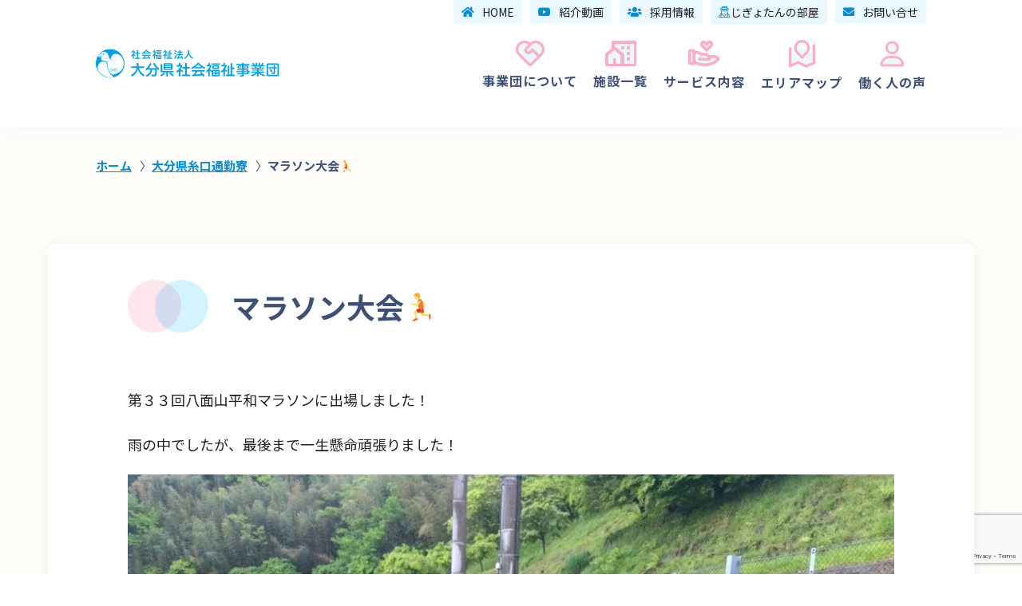

--- FILE ---
content_type: text/html; charset=UTF-8
request_url: https://oitaswo.jp/post-15123/
body_size: 7307
content:
<!doctype html>
<html lang="ja">

<head>
  <!-- Global site tag (gtag.js) - Google Analytics -->
  <script async src="https://www.googletagmanager.com/gtag/js?id=UA-60186808-1"></script>
  <script>
  window.dataLayer = window.dataLayer || [];

  function gtag() {
    dataLayer.push(arguments);
  }
  gtag('js', new Date());

  gtag('config', 'UA-60186808-1');
  </script>
  <!-- Google Tag Manager -->
  <script>
  (function(w, d, s, l, i) {
    w[l] = w[l] || [];
    w[l].push({
      'gtm.start': new Date().getTime(),
      event: 'gtm.js'
    });
    var f = d.getElementsByTagName(s)[0],
      j = d.createElement(s),
      dl = l != 'dataLayer' ? '&l=' + l : '';
    j.async = true;
    j.src =
      'https://www.googletagmanager.com/gtm.js?id=' + i + dl;
    f.parentNode.insertBefore(j, f);
  })(window, document, 'script', 'dataLayer', 'GTM-TZ5HJGV');
  </script>
  <!-- End Google Tag Manager -->
  <link rel="icon" href="https://oitaswo.jp/wp-content/themes/original/images/favicon.ico">
  <meta name="format-detection" content="telephone=no">
  <meta charset="UTF-8" />
  <meta name="viewport" content="width=device-width, initial-scale=1" />
  <title>マラソン大会🏃 &#8211; 社会福祉法人　大分県社会福祉事業団</title>
<meta name='robots' content='max-image-preview:large' />
<link rel="alternate" type="application/rss+xml" title="社会福祉法人　大分県社会福祉事業団 &raquo; マラソン大会🏃 のコメントのフィード" href="https://oitaswo.jp/post-15123/feed/" />
<script type="text/javascript">
window._wpemojiSettings = {"baseUrl":"https:\/\/s.w.org\/images\/core\/emoji\/14.0.0\/72x72\/","ext":".png","svgUrl":"https:\/\/s.w.org\/images\/core\/emoji\/14.0.0\/svg\/","svgExt":".svg","source":{"concatemoji":"https:\/\/oitaswo.jp\/wp-includes\/js\/wp-emoji-release.min.js?ver=6.1.9"}};
/*! This file is auto-generated */
!function(e,a,t){var n,r,o,i=a.createElement("canvas"),p=i.getContext&&i.getContext("2d");function s(e,t){var a=String.fromCharCode,e=(p.clearRect(0,0,i.width,i.height),p.fillText(a.apply(this,e),0,0),i.toDataURL());return p.clearRect(0,0,i.width,i.height),p.fillText(a.apply(this,t),0,0),e===i.toDataURL()}function c(e){var t=a.createElement("script");t.src=e,t.defer=t.type="text/javascript",a.getElementsByTagName("head")[0].appendChild(t)}for(o=Array("flag","emoji"),t.supports={everything:!0,everythingExceptFlag:!0},r=0;r<o.length;r++)t.supports[o[r]]=function(e){if(p&&p.fillText)switch(p.textBaseline="top",p.font="600 32px Arial",e){case"flag":return s([127987,65039,8205,9895,65039],[127987,65039,8203,9895,65039])?!1:!s([55356,56826,55356,56819],[55356,56826,8203,55356,56819])&&!s([55356,57332,56128,56423,56128,56418,56128,56421,56128,56430,56128,56423,56128,56447],[55356,57332,8203,56128,56423,8203,56128,56418,8203,56128,56421,8203,56128,56430,8203,56128,56423,8203,56128,56447]);case"emoji":return!s([129777,127995,8205,129778,127999],[129777,127995,8203,129778,127999])}return!1}(o[r]),t.supports.everything=t.supports.everything&&t.supports[o[r]],"flag"!==o[r]&&(t.supports.everythingExceptFlag=t.supports.everythingExceptFlag&&t.supports[o[r]]);t.supports.everythingExceptFlag=t.supports.everythingExceptFlag&&!t.supports.flag,t.DOMReady=!1,t.readyCallback=function(){t.DOMReady=!0},t.supports.everything||(n=function(){t.readyCallback()},a.addEventListener?(a.addEventListener("DOMContentLoaded",n,!1),e.addEventListener("load",n,!1)):(e.attachEvent("onload",n),a.attachEvent("onreadystatechange",function(){"complete"===a.readyState&&t.readyCallback()})),(e=t.source||{}).concatemoji?c(e.concatemoji):e.wpemoji&&e.twemoji&&(c(e.twemoji),c(e.wpemoji)))}(window,document,window._wpemojiSettings);
</script>
<style type="text/css">
img.wp-smiley,
img.emoji {
	display: inline !important;
	border: none !important;
	box-shadow: none !important;
	height: 1em !important;
	width: 1em !important;
	margin: 0 0.07em !important;
	vertical-align: -0.1em !important;
	background: none !important;
	padding: 0 !important;
}
</style>
	<link rel='stylesheet' id='wp-block-library-css' href='https://oitaswo.jp/wp-includes/css/dist/block-library/style.min.css?ver=6.1.9' type='text/css' media='all' />
<link rel='stylesheet' id='classic-theme-styles-css' href='https://oitaswo.jp/wp-includes/css/classic-themes.min.css?ver=1' type='text/css' media='all' />
<style id='global-styles-inline-css' type='text/css'>
body{--wp--preset--color--black: #000000;--wp--preset--color--cyan-bluish-gray: #abb8c3;--wp--preset--color--white: #ffffff;--wp--preset--color--pale-pink: #f78da7;--wp--preset--color--vivid-red: #cf2e2e;--wp--preset--color--luminous-vivid-orange: #ff6900;--wp--preset--color--luminous-vivid-amber: #fcb900;--wp--preset--color--light-green-cyan: #7bdcb5;--wp--preset--color--vivid-green-cyan: #00d084;--wp--preset--color--pale-cyan-blue: #8ed1fc;--wp--preset--color--vivid-cyan-blue: #0693e3;--wp--preset--color--vivid-purple: #9b51e0;--wp--preset--gradient--vivid-cyan-blue-to-vivid-purple: linear-gradient(135deg,rgba(6,147,227,1) 0%,rgb(155,81,224) 100%);--wp--preset--gradient--light-green-cyan-to-vivid-green-cyan: linear-gradient(135deg,rgb(122,220,180) 0%,rgb(0,208,130) 100%);--wp--preset--gradient--luminous-vivid-amber-to-luminous-vivid-orange: linear-gradient(135deg,rgba(252,185,0,1) 0%,rgba(255,105,0,1) 100%);--wp--preset--gradient--luminous-vivid-orange-to-vivid-red: linear-gradient(135deg,rgba(255,105,0,1) 0%,rgb(207,46,46) 100%);--wp--preset--gradient--very-light-gray-to-cyan-bluish-gray: linear-gradient(135deg,rgb(238,238,238) 0%,rgb(169,184,195) 100%);--wp--preset--gradient--cool-to-warm-spectrum: linear-gradient(135deg,rgb(74,234,220) 0%,rgb(151,120,209) 20%,rgb(207,42,186) 40%,rgb(238,44,130) 60%,rgb(251,105,98) 80%,rgb(254,248,76) 100%);--wp--preset--gradient--blush-light-purple: linear-gradient(135deg,rgb(255,206,236) 0%,rgb(152,150,240) 100%);--wp--preset--gradient--blush-bordeaux: linear-gradient(135deg,rgb(254,205,165) 0%,rgb(254,45,45) 50%,rgb(107,0,62) 100%);--wp--preset--gradient--luminous-dusk: linear-gradient(135deg,rgb(255,203,112) 0%,rgb(199,81,192) 50%,rgb(65,88,208) 100%);--wp--preset--gradient--pale-ocean: linear-gradient(135deg,rgb(255,245,203) 0%,rgb(182,227,212) 50%,rgb(51,167,181) 100%);--wp--preset--gradient--electric-grass: linear-gradient(135deg,rgb(202,248,128) 0%,rgb(113,206,126) 100%);--wp--preset--gradient--midnight: linear-gradient(135deg,rgb(2,3,129) 0%,rgb(40,116,252) 100%);--wp--preset--duotone--dark-grayscale: url('#wp-duotone-dark-grayscale');--wp--preset--duotone--grayscale: url('#wp-duotone-grayscale');--wp--preset--duotone--purple-yellow: url('#wp-duotone-purple-yellow');--wp--preset--duotone--blue-red: url('#wp-duotone-blue-red');--wp--preset--duotone--midnight: url('#wp-duotone-midnight');--wp--preset--duotone--magenta-yellow: url('#wp-duotone-magenta-yellow');--wp--preset--duotone--purple-green: url('#wp-duotone-purple-green');--wp--preset--duotone--blue-orange: url('#wp-duotone-blue-orange');--wp--preset--font-size--small: 13px;--wp--preset--font-size--medium: 20px;--wp--preset--font-size--large: 36px;--wp--preset--font-size--x-large: 42px;--wp--preset--spacing--20: 0.44rem;--wp--preset--spacing--30: 0.67rem;--wp--preset--spacing--40: 1rem;--wp--preset--spacing--50: 1.5rem;--wp--preset--spacing--60: 2.25rem;--wp--preset--spacing--70: 3.38rem;--wp--preset--spacing--80: 5.06rem;}:where(.is-layout-flex){gap: 0.5em;}body .is-layout-flow > .alignleft{float: left;margin-inline-start: 0;margin-inline-end: 2em;}body .is-layout-flow > .alignright{float: right;margin-inline-start: 2em;margin-inline-end: 0;}body .is-layout-flow > .aligncenter{margin-left: auto !important;margin-right: auto !important;}body .is-layout-constrained > .alignleft{float: left;margin-inline-start: 0;margin-inline-end: 2em;}body .is-layout-constrained > .alignright{float: right;margin-inline-start: 2em;margin-inline-end: 0;}body .is-layout-constrained > .aligncenter{margin-left: auto !important;margin-right: auto !important;}body .is-layout-constrained > :where(:not(.alignleft):not(.alignright):not(.alignfull)){max-width: var(--wp--style--global--content-size);margin-left: auto !important;margin-right: auto !important;}body .is-layout-constrained > .alignwide{max-width: var(--wp--style--global--wide-size);}body .is-layout-flex{display: flex;}body .is-layout-flex{flex-wrap: wrap;align-items: center;}body .is-layout-flex > *{margin: 0;}:where(.wp-block-columns.is-layout-flex){gap: 2em;}.has-black-color{color: var(--wp--preset--color--black) !important;}.has-cyan-bluish-gray-color{color: var(--wp--preset--color--cyan-bluish-gray) !important;}.has-white-color{color: var(--wp--preset--color--white) !important;}.has-pale-pink-color{color: var(--wp--preset--color--pale-pink) !important;}.has-vivid-red-color{color: var(--wp--preset--color--vivid-red) !important;}.has-luminous-vivid-orange-color{color: var(--wp--preset--color--luminous-vivid-orange) !important;}.has-luminous-vivid-amber-color{color: var(--wp--preset--color--luminous-vivid-amber) !important;}.has-light-green-cyan-color{color: var(--wp--preset--color--light-green-cyan) !important;}.has-vivid-green-cyan-color{color: var(--wp--preset--color--vivid-green-cyan) !important;}.has-pale-cyan-blue-color{color: var(--wp--preset--color--pale-cyan-blue) !important;}.has-vivid-cyan-blue-color{color: var(--wp--preset--color--vivid-cyan-blue) !important;}.has-vivid-purple-color{color: var(--wp--preset--color--vivid-purple) !important;}.has-black-background-color{background-color: var(--wp--preset--color--black) !important;}.has-cyan-bluish-gray-background-color{background-color: var(--wp--preset--color--cyan-bluish-gray) !important;}.has-white-background-color{background-color: var(--wp--preset--color--white) !important;}.has-pale-pink-background-color{background-color: var(--wp--preset--color--pale-pink) !important;}.has-vivid-red-background-color{background-color: var(--wp--preset--color--vivid-red) !important;}.has-luminous-vivid-orange-background-color{background-color: var(--wp--preset--color--luminous-vivid-orange) !important;}.has-luminous-vivid-amber-background-color{background-color: var(--wp--preset--color--luminous-vivid-amber) !important;}.has-light-green-cyan-background-color{background-color: var(--wp--preset--color--light-green-cyan) !important;}.has-vivid-green-cyan-background-color{background-color: var(--wp--preset--color--vivid-green-cyan) !important;}.has-pale-cyan-blue-background-color{background-color: var(--wp--preset--color--pale-cyan-blue) !important;}.has-vivid-cyan-blue-background-color{background-color: var(--wp--preset--color--vivid-cyan-blue) !important;}.has-vivid-purple-background-color{background-color: var(--wp--preset--color--vivid-purple) !important;}.has-black-border-color{border-color: var(--wp--preset--color--black) !important;}.has-cyan-bluish-gray-border-color{border-color: var(--wp--preset--color--cyan-bluish-gray) !important;}.has-white-border-color{border-color: var(--wp--preset--color--white) !important;}.has-pale-pink-border-color{border-color: var(--wp--preset--color--pale-pink) !important;}.has-vivid-red-border-color{border-color: var(--wp--preset--color--vivid-red) !important;}.has-luminous-vivid-orange-border-color{border-color: var(--wp--preset--color--luminous-vivid-orange) !important;}.has-luminous-vivid-amber-border-color{border-color: var(--wp--preset--color--luminous-vivid-amber) !important;}.has-light-green-cyan-border-color{border-color: var(--wp--preset--color--light-green-cyan) !important;}.has-vivid-green-cyan-border-color{border-color: var(--wp--preset--color--vivid-green-cyan) !important;}.has-pale-cyan-blue-border-color{border-color: var(--wp--preset--color--pale-cyan-blue) !important;}.has-vivid-cyan-blue-border-color{border-color: var(--wp--preset--color--vivid-cyan-blue) !important;}.has-vivid-purple-border-color{border-color: var(--wp--preset--color--vivid-purple) !important;}.has-vivid-cyan-blue-to-vivid-purple-gradient-background{background: var(--wp--preset--gradient--vivid-cyan-blue-to-vivid-purple) !important;}.has-light-green-cyan-to-vivid-green-cyan-gradient-background{background: var(--wp--preset--gradient--light-green-cyan-to-vivid-green-cyan) !important;}.has-luminous-vivid-amber-to-luminous-vivid-orange-gradient-background{background: var(--wp--preset--gradient--luminous-vivid-amber-to-luminous-vivid-orange) !important;}.has-luminous-vivid-orange-to-vivid-red-gradient-background{background: var(--wp--preset--gradient--luminous-vivid-orange-to-vivid-red) !important;}.has-very-light-gray-to-cyan-bluish-gray-gradient-background{background: var(--wp--preset--gradient--very-light-gray-to-cyan-bluish-gray) !important;}.has-cool-to-warm-spectrum-gradient-background{background: var(--wp--preset--gradient--cool-to-warm-spectrum) !important;}.has-blush-light-purple-gradient-background{background: var(--wp--preset--gradient--blush-light-purple) !important;}.has-blush-bordeaux-gradient-background{background: var(--wp--preset--gradient--blush-bordeaux) !important;}.has-luminous-dusk-gradient-background{background: var(--wp--preset--gradient--luminous-dusk) !important;}.has-pale-ocean-gradient-background{background: var(--wp--preset--gradient--pale-ocean) !important;}.has-electric-grass-gradient-background{background: var(--wp--preset--gradient--electric-grass) !important;}.has-midnight-gradient-background{background: var(--wp--preset--gradient--midnight) !important;}.has-small-font-size{font-size: var(--wp--preset--font-size--small) !important;}.has-medium-font-size{font-size: var(--wp--preset--font-size--medium) !important;}.has-large-font-size{font-size: var(--wp--preset--font-size--large) !important;}.has-x-large-font-size{font-size: var(--wp--preset--font-size--x-large) !important;}
.wp-block-navigation a:where(:not(.wp-element-button)){color: inherit;}
:where(.wp-block-columns.is-layout-flex){gap: 2em;}
.wp-block-pullquote{font-size: 1.5em;line-height: 1.6;}
</style>
<link rel='stylesheet' id='contact-form-7-css' href='https://oitaswo.jp/wp-content/plugins/contact-form-7/includes/css/styles.css?ver=5.7.7' type='text/css' media='all' />
<link rel="https://api.w.org/" href="https://oitaswo.jp/wp-json/" /><link rel="alternate" type="application/json" href="https://oitaswo.jp/wp-json/wp/v2/posts/15123" /><link rel="EditURI" type="application/rsd+xml" title="RSD" href="https://oitaswo.jp/xmlrpc.php?rsd" />
<link rel="wlwmanifest" type="application/wlwmanifest+xml" href="https://oitaswo.jp/wp-includes/wlwmanifest.xml" />
<meta name="generator" content="WordPress 6.1.9" />
<link rel="canonical" href="https://oitaswo.jp/post-15123/" />
<link rel='shortlink' href='https://oitaswo.jp/?p=15123' />
<link rel="alternate" type="application/json+oembed" href="https://oitaswo.jp/wp-json/oembed/1.0/embed?url=https%3A%2F%2Foitaswo.jp%2Fpost-15123%2F" />
<link rel="alternate" type="text/xml+oembed" href="https://oitaswo.jp/wp-json/oembed/1.0/embed?url=https%3A%2F%2Foitaswo.jp%2Fpost-15123%2F&#038;format=xml" />
  <meta name="description" content="利用される方々の意思を尊重し、一人ひとりの望む暮らしができ、活き活きと充実した生活が送れるように支援します。">
  <!--facebook & その他SNSの設定-->
  <meta property="og:title" content="社会福祉法人　大分県社会福祉事業団" />
  <meta property="og:type" content="website" />
  <meta property="og:description" content="利用される方々の意思を尊重し、一人ひとりの望む暮らしができ、活き活きと充実した生活が送れるように支援します。" />
  <meta property="og:url" content="http://www.oitaswo.jp" />
  <meta property="og:site_name" content="社会福祉法人　大分県社会福祉事業団" />
  <meta property="og:image" content="https://oitaswo.jp/wp-content/themes/original/images/ogp.png" />
  <meta name="keywords" content="社会福祉法人,福祉事業団,大分県,介護,救護,支援,障害児,老人ホーム, 地域総合支援センター, 大分県 渓泉寮, 大分県 のぞみ園, 大分県糸口学園, 大分県糸口学園, 大分県糸口厚生園, 大分県糸口第二厚生園, 大分県糸口通勤寮,大分県 なおみ園, 大分県 日田はぎの園, 地域生活支援センターはぎの,発達障害者,障害者就業,支援センター
">
  <!--twitterの設定-->
  <meta name="twitter:card" content="summary_large_image">
  <meta name="twitter:site" content="http://www.oitaswo.jp">
  <meta name="twitter:image" content="https://oitaswo.jp/wp-content/themes/original/images/ogp.png" />
  <meta name="twitter:title" content="社会福祉法人　大分県社会福祉事業団">
  <meta name="twitter:description" content="利用される方々の意思を尊重し、一人ひとりの望む暮らしができ、活き活きと充実した生活が送れるように支援します。">
  <!-- CSS読み込み↓ -->
  <link rel="stylesheet" href="https://fonts.googleapis.com/css2?family=Yanone+Kaffeesatz&display=swap">
  <link href="https://fonts.googleapis.com/css2?family=Noto+Sans+JP:wght@100;300;400;500;700;900&display=swap" rel="stylesheet">
  <link rel="stylesheet" type="text/css" href="https://oitaswo.jp/wp-content/themes/original/css/application.css?version=1734598651">
  <link rel="stylesheet" type="text/css" href="https://oitaswo.jp/wp-content/themes/original/lib/fontawesome/fontawesome-all.css" />
  <link rel="stylesheet" type="text/css" href="https://fonts.googleapis.com/earlyaccess/notosansjp.css">
  <!-- JS読み込み↓ -->
  <script src="https://code.jquery.com/jquery-3.3.1.js"></script>
  <script type="text/javascript" src="https://oitaswo.jp/wp-content/themes/original/js/slick.min.js"></script>
  <script src="https://oitaswo.jp/wp-content/themes/original/js/main.js"></script>
  <script src="https://oitaswo.jp/wp-content/themes/original/js/ofi.min.js"></script>
  <style>
  body {
    font-family: 'Noto Sans JP', sans-serif;
  }
  </style>
</head>

<body id="single">
  <!-- Google Tag Manager (noscript) -->
  <noscript><iframe src="https://www.googletagmanager.com/ns.html?id=GTM-TZ5HJGV" height="0" width="0" style="display:none;visibility:hidden"></iframe></noscript>
  <!-- End Google Tag Manager (noscript) -->
  <header>
    <div id="nav-drawer">
      <div class="header-logo sp">
        <a class="header-logo__link" href="https://oitaswo.jp/">
          <img src="https://oitaswo.jp/wp-content/themes/original/images/logo.svg">
        </a>
      </div>
      <input name="checkboxname1" id="nav-input" type="checkbox" class="nav-unshown">
      <label id="nav-open" for="nav-input"><span></span></label>
      <label class="nav-unshown" id="nav-close" for="nav-input"></label>
      <div id="nav-content">
        <nav class="gnav">
          <div class="header-logo pc">
            <a class="header-logo__link" href="https://oitaswo.jp/">
              <img src="https://oitaswo.jp/wp-content/themes/original/images/logo.svg">
            </a>
          </div>
          <ul class="gnav-list">
            <li class="gnav-list__item">
              <a class="gnav-list__link" href="https://oitaswo.jp/about/philosophy">
                <img src="https://oitaswo.jp/wp-content/themes/original/images/about.svg" alt="">
                事業団に<br class="sp">ついて
              </a>
            </li>
            <li class="gnav-list__item">
              <a class="gnav-list__link" href="https://oitaswo.jp/facilities">
                <img src="https://oitaswo.jp/wp-content/themes/original/images/facilities.svg" alt="">
                施設一覧
              </a>
            </li>
            <li class="gnav-list__item">
              <a class="gnav-list__link" href="https://oitaswo.jp/service">
                <img src="https://oitaswo.jp/wp-content/themes/original/images/service.svg" alt="">
                サービス<br class="sp">内容
              </a>
            </li>
            <li class="gnav-list__item">
              <a class="gnav-list__link" href="https://oitaswo.jp/area">
                <img src="https://oitaswo.jp/wp-content/themes/original/images/area.svg" alt="">
                エリア<br class="sp">マップ
              </a>
            </li>
            <li class="gnav-list__item">
              <a class="gnav-list__link" href="https://oitaswo.jp/interview">
                <img src="https://oitaswo.jp/wp-content/themes/original/images/voice.svg" alt="">
                働く人<br class="sp">の声
              </a>
            </li>
            <li class="gnav-list__item sp">
              <a class="gnav-list__link" href="https://oitaswo.jp/">
                <i class="fas fa-home"></i>
                HOME
              </a>
            </li>
            <li class="gnav-list__item sp">
              <a class="gnav-list__link" href="https://oitaswo.jp/about/movie">
                <i class="fab fa-youtube"></i>
                紹介動画
              </a>
            </li>
            <li class="gnav-list__item sp">
              <a class="gnav-list__link" href="https://oitaswo.jp/recruitment">
                <i class="fas fa-users"></i>
                採用情報
              </a>
            </li>
            <li class="gnav-list__item sp">
              <a class="gnav-list__link" href="https://oitaswo.jp/jigyotans-room">
                <img src="https://oitaswo.jp/wp-content/themes/original/images/jigyotan.svg" alt="">
                じぎょたんの部屋
              </a>
            </li>
            <li class="gnav-list__item sp">
              <a class="gnav-list__link" href="https://oitaswo.jp/contact">
                <i class="fas fa-envelope"></i>
                お問い合せ
              </a>
            </li>

          </ul>
          <ul class="gnav-sublist pc">
            <li class="gnav-sublist__item pc">
              <a class="gnav-sublist__link" href="https://oitaswo.jp/">
                <i class="fas fa-home"></i>
                HOME
              </a>
            </li>
            <li class="gnav-sublist__item">
              <a class="gnav-sublist__link" href="https://oitaswo.jp/about/movie/">
                <i class="fab fa-youtube"></i>
                紹介動画
              </a>
            </li>
            <li class="gnav-sublist__item">
              <a class="gnav-sublist__link" href="https://oitaswo.jp/recruitment">
                <i class="fas fa-users"></i>
                採用情報
              </a>
            </li>
            <li class="gnav-sublist__item">
              <a class="gnav-sublist__link" href="https://oitaswo.jp/jigyotans-room">
                <img src="https://oitaswo.jp/wp-content/themes/original/images/jigyotan2.svg" alt="">
                じぎょたんの部屋
              </a>
            </li>
            <li class="gnav-sublist__item">
              <a class="gnav-sublist__link" href="https://oitaswo.jp/contact">
                <i class="fas fa-envelope"></i>
                お問い合せ
              </a>
            </li>
          </ul>
          <div class="sp nav-contact">
            お電話でのお問い合わせはこちらより
            <div class="tel">
              <i class="fas fa-phone-alt"></i>097-552-1316
            </div>
          </div>
        </nav>
      </div>
    </div>
  </header>
    <main>
        <div id="breadcrumb"><ul><li><a href="https://oitaswo.jp"><span>ホーム</span></a></li><li><a href="https://oitaswo.jp/category/tukin/"><span>大分県糸口通勤寮</span></a></li><li><span>マラソン大会🏃</span></li></ul></div>    <section class="content-section">
  <article class="content-container other-contents">
    <div class="single">
      <div class="single__box">
        <div class="box-wrapper">
          <h2 class="content-container__title">
            マラソン大会🏃          </h2>
          <div class="single__contents">
                                        
<p>第３３回八面山平和マラソンに出場しました！</p>



<p>雨の中でしたが、最後まで一生懸命頑張りました！</p>



<figure class="wp-block-image size-large"><img decoding="async" width="1024" height="768" src="https://oitaswo.jp/wp-content/uploads/2023/05/濱岡-1024x768.jpg" alt="" class="wp-image-15220" srcset="https://oitaswo.jp/wp-content/uploads/2023/05/濱岡-1024x768.jpg 1024w, https://oitaswo.jp/wp-content/uploads/2023/05/濱岡-300x225.jpg 300w, https://oitaswo.jp/wp-content/uploads/2023/05/濱岡-768x576.jpg 768w, https://oitaswo.jp/wp-content/uploads/2023/05/濱岡.jpg 1477w" sizes="(max-width: 1024px) 100vw, 1024px" /><figcaption class="wp-element-caption">気合いを入れて✊</figcaption></figure>



<figure class="wp-block-image size-large"><img decoding="async" loading="lazy" width="1024" height="768" src="https://oitaswo.jp/wp-content/uploads/2023/05/近藤さん走り-1024x768.jpg" alt="" class="wp-image-15124" srcset="https://oitaswo.jp/wp-content/uploads/2023/05/近藤さん走り-1024x768.jpg 1024w, https://oitaswo.jp/wp-content/uploads/2023/05/近藤さん走り-300x225.jpg 300w, https://oitaswo.jp/wp-content/uploads/2023/05/近藤さん走り-768x576.jpg 768w, https://oitaswo.jp/wp-content/uploads/2023/05/近藤さん走り.jpg 1477w" sizes="(max-width: 1024px) 100vw, 1024px" /><figcaption class="wp-element-caption">一生懸命頑張りました🏃</figcaption></figure>



<figure class="wp-block-image size-large is-resized"><img decoding="async" loading="lazy" src="https://oitaswo.jp/wp-content/uploads/2023/05/三浦様走り-1024x768.jpg" alt="" class="wp-image-15125" width="840" height="630" srcset="https://oitaswo.jp/wp-content/uploads/2023/05/三浦様走り-1024x768.jpg 1024w, https://oitaswo.jp/wp-content/uploads/2023/05/三浦様走り-300x225.jpg 300w, https://oitaswo.jp/wp-content/uploads/2023/05/三浦様走り-768x576.jpg 768w, https://oitaswo.jp/wp-content/uploads/2023/05/三浦様走り.jpg 1477w" sizes="(max-width: 840px) 100vw, 840px" /><figcaption class="wp-element-caption">あと少しでゴール！！</figcaption></figure>
                        <div class="single__footer">
              <div class="day">
                2023年5月22日更新              </div>
              <ul class="sns">
                <li>
                  <a href="http://www.facebook.com/share.php?u=https://oitaswo.jp/post-15123/" rel="nofollow" target="_blank">
                    <i class="fab fa-facebook-square"></i>
                  </a>
                </li>
                <li>
                  <a href="https://twitter.com/share?url=https://oitaswo.jp/post-15123/">
                    <i class="fab fa-twitter-square"></i>
                  </a>
                </li>
                <li>
                  <a href="https://timeline.line.me/social-plugin/share?url=https://oitaswo.jp/post-15123/">
                    <i class="fab fa-line"></i>
                  </a>
                </li>
              </ul>
            </div>
          </div>
        </div>
      </div>
      <div class="link-more arrow-left margintop6rem">
        <a href="https://oitaswo.jp/" class="link-more__link">
          トップに戻る
        </a>
      </div>
    </div>
  </article>
</section>
</main>
<footer>
  <div class="footer-logo">
    <a href="https://oitaswo.jp/" class="footer-logo__link">
      <img src="https://oitaswo.jp/wp-content/themes/original/images/logo.svg" alt="">
    </a>
  </div>
  <div class="footer-contents">
    <div class="footer-contents__item">
      <iframe
        src="https://www.google.com/maps/embed?pb=!1m18!1m12!1m3!1d26693.61035975427!2d131.6079565378363!3d33.24812808083229!2m3!1f0!2f0!3f0!3m2!1i1024!2i768!4f13.1!3m3!1m2!1s0x35469fbcbcacc7d5%3A0xcb502c93572d2b1!2z5aSn5YiG55yM56S-5Lya56aP56WJ5LqL5qWt5Zuj!5e0!3m2!1sja!2sjp!4v1592409673555!5m2!1sja!2sjp"
        frameborder="0" style="border:0;" allowfullscreen="" aria-hidden="false" tabindex="0"></iframe>
    </div>
    <div class="footer-contents__item">
      <p>
        〒870-0907<br>
        大分県大分市大津町2丁目1番41号 大分県総合社会福祉会館3Ｆ<br>
        TEL.097-552-1316 / FAX.097-552-1094<br>
        MAIL.oitaswo@coral.ocn.ne.jp
      </p>
      <ul class="footer-navi">
        <div class="footer-navi__item">
          <a href="https://oitaswo.jp/policy" class="footer-navi__link">
            個人情報保護方針
          </a>
        </div>
        <div class="footer-navi__item">
          <a href="https://oitaswo.jp/sitemap" class="footer-navi__link">
            サイトマップ
          </a>
        </div>
        <div class="footer-navi__item">
          <a href="contact" class="footer-navi__link">
            お問い合わせ
          </a>
        </div>
      </ul>
      <div class="densyo">
        <a href="https://secure.sakura.ad.jp/rscontrol/?webmail=1" target="_blank" class="densyo__link">
          <img src="https://oitaswo.jp/wp-content/themes/original/images/swo_staff-only_banner.png" alt="">
        </a>
      </div>
    </div>
  </div>
  <div class="copy">
    Copyright © 2020 社会福祉法人 大分県福祉事業団 All Rights Reserved.
  </div>

</footer><!-- #colophon -->
<script type='text/javascript' src='https://oitaswo.jp/wp-content/plugins/contact-form-7/includes/swv/js/index.js?ver=5.7.7' id='swv-js'></script>
<script type='text/javascript' id='contact-form-7-js-extra'>
/* <![CDATA[ */
var wpcf7 = {"api":{"root":"https:\/\/oitaswo.jp\/wp-json\/","namespace":"contact-form-7\/v1"}};
/* ]]> */
</script>
<script type='text/javascript' src='https://oitaswo.jp/wp-content/plugins/contact-form-7/includes/js/index.js?ver=5.7.7' id='contact-form-7-js'></script>
<script type='text/javascript' src='https://www.google.com/recaptcha/api.js?render=6LdQuX4dAAAAAHN2n7UigZ0Bv6RrPK74dVJ3pPq5&#038;ver=3.0' id='google-recaptcha-js'></script>
<script type='text/javascript' src='https://oitaswo.jp/wp-includes/js/dist/vendor/regenerator-runtime.min.js?ver=0.13.9' id='regenerator-runtime-js'></script>
<script type='text/javascript' src='https://oitaswo.jp/wp-includes/js/dist/vendor/wp-polyfill.min.js?ver=3.15.0' id='wp-polyfill-js'></script>
<script type='text/javascript' id='wpcf7-recaptcha-js-extra'>
/* <![CDATA[ */
var wpcf7_recaptcha = {"sitekey":"6LdQuX4dAAAAAHN2n7UigZ0Bv6RrPK74dVJ3pPq5","actions":{"homepage":"homepage","contactform":"contactform"}};
/* ]]> */
</script>
<script type='text/javascript' src='https://oitaswo.jp/wp-content/plugins/contact-form-7/modules/recaptcha/index.js?ver=5.7.7' id='wpcf7-recaptcha-js'></script>
</body>

</html>

--- FILE ---
content_type: text/html; charset=utf-8
request_url: https://www.google.com/recaptcha/api2/anchor?ar=1&k=6LdQuX4dAAAAAHN2n7UigZ0Bv6RrPK74dVJ3pPq5&co=aHR0cHM6Ly9vaXRhc3dvLmpwOjQ0Mw..&hl=en&v=PoyoqOPhxBO7pBk68S4YbpHZ&size=invisible&anchor-ms=20000&execute-ms=30000&cb=7rrdk894jxb7
body_size: 48442
content:
<!DOCTYPE HTML><html dir="ltr" lang="en"><head><meta http-equiv="Content-Type" content="text/html; charset=UTF-8">
<meta http-equiv="X-UA-Compatible" content="IE=edge">
<title>reCAPTCHA</title>
<style type="text/css">
/* cyrillic-ext */
@font-face {
  font-family: 'Roboto';
  font-style: normal;
  font-weight: 400;
  font-stretch: 100%;
  src: url(//fonts.gstatic.com/s/roboto/v48/KFO7CnqEu92Fr1ME7kSn66aGLdTylUAMa3GUBHMdazTgWw.woff2) format('woff2');
  unicode-range: U+0460-052F, U+1C80-1C8A, U+20B4, U+2DE0-2DFF, U+A640-A69F, U+FE2E-FE2F;
}
/* cyrillic */
@font-face {
  font-family: 'Roboto';
  font-style: normal;
  font-weight: 400;
  font-stretch: 100%;
  src: url(//fonts.gstatic.com/s/roboto/v48/KFO7CnqEu92Fr1ME7kSn66aGLdTylUAMa3iUBHMdazTgWw.woff2) format('woff2');
  unicode-range: U+0301, U+0400-045F, U+0490-0491, U+04B0-04B1, U+2116;
}
/* greek-ext */
@font-face {
  font-family: 'Roboto';
  font-style: normal;
  font-weight: 400;
  font-stretch: 100%;
  src: url(//fonts.gstatic.com/s/roboto/v48/KFO7CnqEu92Fr1ME7kSn66aGLdTylUAMa3CUBHMdazTgWw.woff2) format('woff2');
  unicode-range: U+1F00-1FFF;
}
/* greek */
@font-face {
  font-family: 'Roboto';
  font-style: normal;
  font-weight: 400;
  font-stretch: 100%;
  src: url(//fonts.gstatic.com/s/roboto/v48/KFO7CnqEu92Fr1ME7kSn66aGLdTylUAMa3-UBHMdazTgWw.woff2) format('woff2');
  unicode-range: U+0370-0377, U+037A-037F, U+0384-038A, U+038C, U+038E-03A1, U+03A3-03FF;
}
/* math */
@font-face {
  font-family: 'Roboto';
  font-style: normal;
  font-weight: 400;
  font-stretch: 100%;
  src: url(//fonts.gstatic.com/s/roboto/v48/KFO7CnqEu92Fr1ME7kSn66aGLdTylUAMawCUBHMdazTgWw.woff2) format('woff2');
  unicode-range: U+0302-0303, U+0305, U+0307-0308, U+0310, U+0312, U+0315, U+031A, U+0326-0327, U+032C, U+032F-0330, U+0332-0333, U+0338, U+033A, U+0346, U+034D, U+0391-03A1, U+03A3-03A9, U+03B1-03C9, U+03D1, U+03D5-03D6, U+03F0-03F1, U+03F4-03F5, U+2016-2017, U+2034-2038, U+203C, U+2040, U+2043, U+2047, U+2050, U+2057, U+205F, U+2070-2071, U+2074-208E, U+2090-209C, U+20D0-20DC, U+20E1, U+20E5-20EF, U+2100-2112, U+2114-2115, U+2117-2121, U+2123-214F, U+2190, U+2192, U+2194-21AE, U+21B0-21E5, U+21F1-21F2, U+21F4-2211, U+2213-2214, U+2216-22FF, U+2308-230B, U+2310, U+2319, U+231C-2321, U+2336-237A, U+237C, U+2395, U+239B-23B7, U+23D0, U+23DC-23E1, U+2474-2475, U+25AF, U+25B3, U+25B7, U+25BD, U+25C1, U+25CA, U+25CC, U+25FB, U+266D-266F, U+27C0-27FF, U+2900-2AFF, U+2B0E-2B11, U+2B30-2B4C, U+2BFE, U+3030, U+FF5B, U+FF5D, U+1D400-1D7FF, U+1EE00-1EEFF;
}
/* symbols */
@font-face {
  font-family: 'Roboto';
  font-style: normal;
  font-weight: 400;
  font-stretch: 100%;
  src: url(//fonts.gstatic.com/s/roboto/v48/KFO7CnqEu92Fr1ME7kSn66aGLdTylUAMaxKUBHMdazTgWw.woff2) format('woff2');
  unicode-range: U+0001-000C, U+000E-001F, U+007F-009F, U+20DD-20E0, U+20E2-20E4, U+2150-218F, U+2190, U+2192, U+2194-2199, U+21AF, U+21E6-21F0, U+21F3, U+2218-2219, U+2299, U+22C4-22C6, U+2300-243F, U+2440-244A, U+2460-24FF, U+25A0-27BF, U+2800-28FF, U+2921-2922, U+2981, U+29BF, U+29EB, U+2B00-2BFF, U+4DC0-4DFF, U+FFF9-FFFB, U+10140-1018E, U+10190-1019C, U+101A0, U+101D0-101FD, U+102E0-102FB, U+10E60-10E7E, U+1D2C0-1D2D3, U+1D2E0-1D37F, U+1F000-1F0FF, U+1F100-1F1AD, U+1F1E6-1F1FF, U+1F30D-1F30F, U+1F315, U+1F31C, U+1F31E, U+1F320-1F32C, U+1F336, U+1F378, U+1F37D, U+1F382, U+1F393-1F39F, U+1F3A7-1F3A8, U+1F3AC-1F3AF, U+1F3C2, U+1F3C4-1F3C6, U+1F3CA-1F3CE, U+1F3D4-1F3E0, U+1F3ED, U+1F3F1-1F3F3, U+1F3F5-1F3F7, U+1F408, U+1F415, U+1F41F, U+1F426, U+1F43F, U+1F441-1F442, U+1F444, U+1F446-1F449, U+1F44C-1F44E, U+1F453, U+1F46A, U+1F47D, U+1F4A3, U+1F4B0, U+1F4B3, U+1F4B9, U+1F4BB, U+1F4BF, U+1F4C8-1F4CB, U+1F4D6, U+1F4DA, U+1F4DF, U+1F4E3-1F4E6, U+1F4EA-1F4ED, U+1F4F7, U+1F4F9-1F4FB, U+1F4FD-1F4FE, U+1F503, U+1F507-1F50B, U+1F50D, U+1F512-1F513, U+1F53E-1F54A, U+1F54F-1F5FA, U+1F610, U+1F650-1F67F, U+1F687, U+1F68D, U+1F691, U+1F694, U+1F698, U+1F6AD, U+1F6B2, U+1F6B9-1F6BA, U+1F6BC, U+1F6C6-1F6CF, U+1F6D3-1F6D7, U+1F6E0-1F6EA, U+1F6F0-1F6F3, U+1F6F7-1F6FC, U+1F700-1F7FF, U+1F800-1F80B, U+1F810-1F847, U+1F850-1F859, U+1F860-1F887, U+1F890-1F8AD, U+1F8B0-1F8BB, U+1F8C0-1F8C1, U+1F900-1F90B, U+1F93B, U+1F946, U+1F984, U+1F996, U+1F9E9, U+1FA00-1FA6F, U+1FA70-1FA7C, U+1FA80-1FA89, U+1FA8F-1FAC6, U+1FACE-1FADC, U+1FADF-1FAE9, U+1FAF0-1FAF8, U+1FB00-1FBFF;
}
/* vietnamese */
@font-face {
  font-family: 'Roboto';
  font-style: normal;
  font-weight: 400;
  font-stretch: 100%;
  src: url(//fonts.gstatic.com/s/roboto/v48/KFO7CnqEu92Fr1ME7kSn66aGLdTylUAMa3OUBHMdazTgWw.woff2) format('woff2');
  unicode-range: U+0102-0103, U+0110-0111, U+0128-0129, U+0168-0169, U+01A0-01A1, U+01AF-01B0, U+0300-0301, U+0303-0304, U+0308-0309, U+0323, U+0329, U+1EA0-1EF9, U+20AB;
}
/* latin-ext */
@font-face {
  font-family: 'Roboto';
  font-style: normal;
  font-weight: 400;
  font-stretch: 100%;
  src: url(//fonts.gstatic.com/s/roboto/v48/KFO7CnqEu92Fr1ME7kSn66aGLdTylUAMa3KUBHMdazTgWw.woff2) format('woff2');
  unicode-range: U+0100-02BA, U+02BD-02C5, U+02C7-02CC, U+02CE-02D7, U+02DD-02FF, U+0304, U+0308, U+0329, U+1D00-1DBF, U+1E00-1E9F, U+1EF2-1EFF, U+2020, U+20A0-20AB, U+20AD-20C0, U+2113, U+2C60-2C7F, U+A720-A7FF;
}
/* latin */
@font-face {
  font-family: 'Roboto';
  font-style: normal;
  font-weight: 400;
  font-stretch: 100%;
  src: url(//fonts.gstatic.com/s/roboto/v48/KFO7CnqEu92Fr1ME7kSn66aGLdTylUAMa3yUBHMdazQ.woff2) format('woff2');
  unicode-range: U+0000-00FF, U+0131, U+0152-0153, U+02BB-02BC, U+02C6, U+02DA, U+02DC, U+0304, U+0308, U+0329, U+2000-206F, U+20AC, U+2122, U+2191, U+2193, U+2212, U+2215, U+FEFF, U+FFFD;
}
/* cyrillic-ext */
@font-face {
  font-family: 'Roboto';
  font-style: normal;
  font-weight: 500;
  font-stretch: 100%;
  src: url(//fonts.gstatic.com/s/roboto/v48/KFO7CnqEu92Fr1ME7kSn66aGLdTylUAMa3GUBHMdazTgWw.woff2) format('woff2');
  unicode-range: U+0460-052F, U+1C80-1C8A, U+20B4, U+2DE0-2DFF, U+A640-A69F, U+FE2E-FE2F;
}
/* cyrillic */
@font-face {
  font-family: 'Roboto';
  font-style: normal;
  font-weight: 500;
  font-stretch: 100%;
  src: url(//fonts.gstatic.com/s/roboto/v48/KFO7CnqEu92Fr1ME7kSn66aGLdTylUAMa3iUBHMdazTgWw.woff2) format('woff2');
  unicode-range: U+0301, U+0400-045F, U+0490-0491, U+04B0-04B1, U+2116;
}
/* greek-ext */
@font-face {
  font-family: 'Roboto';
  font-style: normal;
  font-weight: 500;
  font-stretch: 100%;
  src: url(//fonts.gstatic.com/s/roboto/v48/KFO7CnqEu92Fr1ME7kSn66aGLdTylUAMa3CUBHMdazTgWw.woff2) format('woff2');
  unicode-range: U+1F00-1FFF;
}
/* greek */
@font-face {
  font-family: 'Roboto';
  font-style: normal;
  font-weight: 500;
  font-stretch: 100%;
  src: url(//fonts.gstatic.com/s/roboto/v48/KFO7CnqEu92Fr1ME7kSn66aGLdTylUAMa3-UBHMdazTgWw.woff2) format('woff2');
  unicode-range: U+0370-0377, U+037A-037F, U+0384-038A, U+038C, U+038E-03A1, U+03A3-03FF;
}
/* math */
@font-face {
  font-family: 'Roboto';
  font-style: normal;
  font-weight: 500;
  font-stretch: 100%;
  src: url(//fonts.gstatic.com/s/roboto/v48/KFO7CnqEu92Fr1ME7kSn66aGLdTylUAMawCUBHMdazTgWw.woff2) format('woff2');
  unicode-range: U+0302-0303, U+0305, U+0307-0308, U+0310, U+0312, U+0315, U+031A, U+0326-0327, U+032C, U+032F-0330, U+0332-0333, U+0338, U+033A, U+0346, U+034D, U+0391-03A1, U+03A3-03A9, U+03B1-03C9, U+03D1, U+03D5-03D6, U+03F0-03F1, U+03F4-03F5, U+2016-2017, U+2034-2038, U+203C, U+2040, U+2043, U+2047, U+2050, U+2057, U+205F, U+2070-2071, U+2074-208E, U+2090-209C, U+20D0-20DC, U+20E1, U+20E5-20EF, U+2100-2112, U+2114-2115, U+2117-2121, U+2123-214F, U+2190, U+2192, U+2194-21AE, U+21B0-21E5, U+21F1-21F2, U+21F4-2211, U+2213-2214, U+2216-22FF, U+2308-230B, U+2310, U+2319, U+231C-2321, U+2336-237A, U+237C, U+2395, U+239B-23B7, U+23D0, U+23DC-23E1, U+2474-2475, U+25AF, U+25B3, U+25B7, U+25BD, U+25C1, U+25CA, U+25CC, U+25FB, U+266D-266F, U+27C0-27FF, U+2900-2AFF, U+2B0E-2B11, U+2B30-2B4C, U+2BFE, U+3030, U+FF5B, U+FF5D, U+1D400-1D7FF, U+1EE00-1EEFF;
}
/* symbols */
@font-face {
  font-family: 'Roboto';
  font-style: normal;
  font-weight: 500;
  font-stretch: 100%;
  src: url(//fonts.gstatic.com/s/roboto/v48/KFO7CnqEu92Fr1ME7kSn66aGLdTylUAMaxKUBHMdazTgWw.woff2) format('woff2');
  unicode-range: U+0001-000C, U+000E-001F, U+007F-009F, U+20DD-20E0, U+20E2-20E4, U+2150-218F, U+2190, U+2192, U+2194-2199, U+21AF, U+21E6-21F0, U+21F3, U+2218-2219, U+2299, U+22C4-22C6, U+2300-243F, U+2440-244A, U+2460-24FF, U+25A0-27BF, U+2800-28FF, U+2921-2922, U+2981, U+29BF, U+29EB, U+2B00-2BFF, U+4DC0-4DFF, U+FFF9-FFFB, U+10140-1018E, U+10190-1019C, U+101A0, U+101D0-101FD, U+102E0-102FB, U+10E60-10E7E, U+1D2C0-1D2D3, U+1D2E0-1D37F, U+1F000-1F0FF, U+1F100-1F1AD, U+1F1E6-1F1FF, U+1F30D-1F30F, U+1F315, U+1F31C, U+1F31E, U+1F320-1F32C, U+1F336, U+1F378, U+1F37D, U+1F382, U+1F393-1F39F, U+1F3A7-1F3A8, U+1F3AC-1F3AF, U+1F3C2, U+1F3C4-1F3C6, U+1F3CA-1F3CE, U+1F3D4-1F3E0, U+1F3ED, U+1F3F1-1F3F3, U+1F3F5-1F3F7, U+1F408, U+1F415, U+1F41F, U+1F426, U+1F43F, U+1F441-1F442, U+1F444, U+1F446-1F449, U+1F44C-1F44E, U+1F453, U+1F46A, U+1F47D, U+1F4A3, U+1F4B0, U+1F4B3, U+1F4B9, U+1F4BB, U+1F4BF, U+1F4C8-1F4CB, U+1F4D6, U+1F4DA, U+1F4DF, U+1F4E3-1F4E6, U+1F4EA-1F4ED, U+1F4F7, U+1F4F9-1F4FB, U+1F4FD-1F4FE, U+1F503, U+1F507-1F50B, U+1F50D, U+1F512-1F513, U+1F53E-1F54A, U+1F54F-1F5FA, U+1F610, U+1F650-1F67F, U+1F687, U+1F68D, U+1F691, U+1F694, U+1F698, U+1F6AD, U+1F6B2, U+1F6B9-1F6BA, U+1F6BC, U+1F6C6-1F6CF, U+1F6D3-1F6D7, U+1F6E0-1F6EA, U+1F6F0-1F6F3, U+1F6F7-1F6FC, U+1F700-1F7FF, U+1F800-1F80B, U+1F810-1F847, U+1F850-1F859, U+1F860-1F887, U+1F890-1F8AD, U+1F8B0-1F8BB, U+1F8C0-1F8C1, U+1F900-1F90B, U+1F93B, U+1F946, U+1F984, U+1F996, U+1F9E9, U+1FA00-1FA6F, U+1FA70-1FA7C, U+1FA80-1FA89, U+1FA8F-1FAC6, U+1FACE-1FADC, U+1FADF-1FAE9, U+1FAF0-1FAF8, U+1FB00-1FBFF;
}
/* vietnamese */
@font-face {
  font-family: 'Roboto';
  font-style: normal;
  font-weight: 500;
  font-stretch: 100%;
  src: url(//fonts.gstatic.com/s/roboto/v48/KFO7CnqEu92Fr1ME7kSn66aGLdTylUAMa3OUBHMdazTgWw.woff2) format('woff2');
  unicode-range: U+0102-0103, U+0110-0111, U+0128-0129, U+0168-0169, U+01A0-01A1, U+01AF-01B0, U+0300-0301, U+0303-0304, U+0308-0309, U+0323, U+0329, U+1EA0-1EF9, U+20AB;
}
/* latin-ext */
@font-face {
  font-family: 'Roboto';
  font-style: normal;
  font-weight: 500;
  font-stretch: 100%;
  src: url(//fonts.gstatic.com/s/roboto/v48/KFO7CnqEu92Fr1ME7kSn66aGLdTylUAMa3KUBHMdazTgWw.woff2) format('woff2');
  unicode-range: U+0100-02BA, U+02BD-02C5, U+02C7-02CC, U+02CE-02D7, U+02DD-02FF, U+0304, U+0308, U+0329, U+1D00-1DBF, U+1E00-1E9F, U+1EF2-1EFF, U+2020, U+20A0-20AB, U+20AD-20C0, U+2113, U+2C60-2C7F, U+A720-A7FF;
}
/* latin */
@font-face {
  font-family: 'Roboto';
  font-style: normal;
  font-weight: 500;
  font-stretch: 100%;
  src: url(//fonts.gstatic.com/s/roboto/v48/KFO7CnqEu92Fr1ME7kSn66aGLdTylUAMa3yUBHMdazQ.woff2) format('woff2');
  unicode-range: U+0000-00FF, U+0131, U+0152-0153, U+02BB-02BC, U+02C6, U+02DA, U+02DC, U+0304, U+0308, U+0329, U+2000-206F, U+20AC, U+2122, U+2191, U+2193, U+2212, U+2215, U+FEFF, U+FFFD;
}
/* cyrillic-ext */
@font-face {
  font-family: 'Roboto';
  font-style: normal;
  font-weight: 900;
  font-stretch: 100%;
  src: url(//fonts.gstatic.com/s/roboto/v48/KFO7CnqEu92Fr1ME7kSn66aGLdTylUAMa3GUBHMdazTgWw.woff2) format('woff2');
  unicode-range: U+0460-052F, U+1C80-1C8A, U+20B4, U+2DE0-2DFF, U+A640-A69F, U+FE2E-FE2F;
}
/* cyrillic */
@font-face {
  font-family: 'Roboto';
  font-style: normal;
  font-weight: 900;
  font-stretch: 100%;
  src: url(//fonts.gstatic.com/s/roboto/v48/KFO7CnqEu92Fr1ME7kSn66aGLdTylUAMa3iUBHMdazTgWw.woff2) format('woff2');
  unicode-range: U+0301, U+0400-045F, U+0490-0491, U+04B0-04B1, U+2116;
}
/* greek-ext */
@font-face {
  font-family: 'Roboto';
  font-style: normal;
  font-weight: 900;
  font-stretch: 100%;
  src: url(//fonts.gstatic.com/s/roboto/v48/KFO7CnqEu92Fr1ME7kSn66aGLdTylUAMa3CUBHMdazTgWw.woff2) format('woff2');
  unicode-range: U+1F00-1FFF;
}
/* greek */
@font-face {
  font-family: 'Roboto';
  font-style: normal;
  font-weight: 900;
  font-stretch: 100%;
  src: url(//fonts.gstatic.com/s/roboto/v48/KFO7CnqEu92Fr1ME7kSn66aGLdTylUAMa3-UBHMdazTgWw.woff2) format('woff2');
  unicode-range: U+0370-0377, U+037A-037F, U+0384-038A, U+038C, U+038E-03A1, U+03A3-03FF;
}
/* math */
@font-face {
  font-family: 'Roboto';
  font-style: normal;
  font-weight: 900;
  font-stretch: 100%;
  src: url(//fonts.gstatic.com/s/roboto/v48/KFO7CnqEu92Fr1ME7kSn66aGLdTylUAMawCUBHMdazTgWw.woff2) format('woff2');
  unicode-range: U+0302-0303, U+0305, U+0307-0308, U+0310, U+0312, U+0315, U+031A, U+0326-0327, U+032C, U+032F-0330, U+0332-0333, U+0338, U+033A, U+0346, U+034D, U+0391-03A1, U+03A3-03A9, U+03B1-03C9, U+03D1, U+03D5-03D6, U+03F0-03F1, U+03F4-03F5, U+2016-2017, U+2034-2038, U+203C, U+2040, U+2043, U+2047, U+2050, U+2057, U+205F, U+2070-2071, U+2074-208E, U+2090-209C, U+20D0-20DC, U+20E1, U+20E5-20EF, U+2100-2112, U+2114-2115, U+2117-2121, U+2123-214F, U+2190, U+2192, U+2194-21AE, U+21B0-21E5, U+21F1-21F2, U+21F4-2211, U+2213-2214, U+2216-22FF, U+2308-230B, U+2310, U+2319, U+231C-2321, U+2336-237A, U+237C, U+2395, U+239B-23B7, U+23D0, U+23DC-23E1, U+2474-2475, U+25AF, U+25B3, U+25B7, U+25BD, U+25C1, U+25CA, U+25CC, U+25FB, U+266D-266F, U+27C0-27FF, U+2900-2AFF, U+2B0E-2B11, U+2B30-2B4C, U+2BFE, U+3030, U+FF5B, U+FF5D, U+1D400-1D7FF, U+1EE00-1EEFF;
}
/* symbols */
@font-face {
  font-family: 'Roboto';
  font-style: normal;
  font-weight: 900;
  font-stretch: 100%;
  src: url(//fonts.gstatic.com/s/roboto/v48/KFO7CnqEu92Fr1ME7kSn66aGLdTylUAMaxKUBHMdazTgWw.woff2) format('woff2');
  unicode-range: U+0001-000C, U+000E-001F, U+007F-009F, U+20DD-20E0, U+20E2-20E4, U+2150-218F, U+2190, U+2192, U+2194-2199, U+21AF, U+21E6-21F0, U+21F3, U+2218-2219, U+2299, U+22C4-22C6, U+2300-243F, U+2440-244A, U+2460-24FF, U+25A0-27BF, U+2800-28FF, U+2921-2922, U+2981, U+29BF, U+29EB, U+2B00-2BFF, U+4DC0-4DFF, U+FFF9-FFFB, U+10140-1018E, U+10190-1019C, U+101A0, U+101D0-101FD, U+102E0-102FB, U+10E60-10E7E, U+1D2C0-1D2D3, U+1D2E0-1D37F, U+1F000-1F0FF, U+1F100-1F1AD, U+1F1E6-1F1FF, U+1F30D-1F30F, U+1F315, U+1F31C, U+1F31E, U+1F320-1F32C, U+1F336, U+1F378, U+1F37D, U+1F382, U+1F393-1F39F, U+1F3A7-1F3A8, U+1F3AC-1F3AF, U+1F3C2, U+1F3C4-1F3C6, U+1F3CA-1F3CE, U+1F3D4-1F3E0, U+1F3ED, U+1F3F1-1F3F3, U+1F3F5-1F3F7, U+1F408, U+1F415, U+1F41F, U+1F426, U+1F43F, U+1F441-1F442, U+1F444, U+1F446-1F449, U+1F44C-1F44E, U+1F453, U+1F46A, U+1F47D, U+1F4A3, U+1F4B0, U+1F4B3, U+1F4B9, U+1F4BB, U+1F4BF, U+1F4C8-1F4CB, U+1F4D6, U+1F4DA, U+1F4DF, U+1F4E3-1F4E6, U+1F4EA-1F4ED, U+1F4F7, U+1F4F9-1F4FB, U+1F4FD-1F4FE, U+1F503, U+1F507-1F50B, U+1F50D, U+1F512-1F513, U+1F53E-1F54A, U+1F54F-1F5FA, U+1F610, U+1F650-1F67F, U+1F687, U+1F68D, U+1F691, U+1F694, U+1F698, U+1F6AD, U+1F6B2, U+1F6B9-1F6BA, U+1F6BC, U+1F6C6-1F6CF, U+1F6D3-1F6D7, U+1F6E0-1F6EA, U+1F6F0-1F6F3, U+1F6F7-1F6FC, U+1F700-1F7FF, U+1F800-1F80B, U+1F810-1F847, U+1F850-1F859, U+1F860-1F887, U+1F890-1F8AD, U+1F8B0-1F8BB, U+1F8C0-1F8C1, U+1F900-1F90B, U+1F93B, U+1F946, U+1F984, U+1F996, U+1F9E9, U+1FA00-1FA6F, U+1FA70-1FA7C, U+1FA80-1FA89, U+1FA8F-1FAC6, U+1FACE-1FADC, U+1FADF-1FAE9, U+1FAF0-1FAF8, U+1FB00-1FBFF;
}
/* vietnamese */
@font-face {
  font-family: 'Roboto';
  font-style: normal;
  font-weight: 900;
  font-stretch: 100%;
  src: url(//fonts.gstatic.com/s/roboto/v48/KFO7CnqEu92Fr1ME7kSn66aGLdTylUAMa3OUBHMdazTgWw.woff2) format('woff2');
  unicode-range: U+0102-0103, U+0110-0111, U+0128-0129, U+0168-0169, U+01A0-01A1, U+01AF-01B0, U+0300-0301, U+0303-0304, U+0308-0309, U+0323, U+0329, U+1EA0-1EF9, U+20AB;
}
/* latin-ext */
@font-face {
  font-family: 'Roboto';
  font-style: normal;
  font-weight: 900;
  font-stretch: 100%;
  src: url(//fonts.gstatic.com/s/roboto/v48/KFO7CnqEu92Fr1ME7kSn66aGLdTylUAMa3KUBHMdazTgWw.woff2) format('woff2');
  unicode-range: U+0100-02BA, U+02BD-02C5, U+02C7-02CC, U+02CE-02D7, U+02DD-02FF, U+0304, U+0308, U+0329, U+1D00-1DBF, U+1E00-1E9F, U+1EF2-1EFF, U+2020, U+20A0-20AB, U+20AD-20C0, U+2113, U+2C60-2C7F, U+A720-A7FF;
}
/* latin */
@font-face {
  font-family: 'Roboto';
  font-style: normal;
  font-weight: 900;
  font-stretch: 100%;
  src: url(//fonts.gstatic.com/s/roboto/v48/KFO7CnqEu92Fr1ME7kSn66aGLdTylUAMa3yUBHMdazQ.woff2) format('woff2');
  unicode-range: U+0000-00FF, U+0131, U+0152-0153, U+02BB-02BC, U+02C6, U+02DA, U+02DC, U+0304, U+0308, U+0329, U+2000-206F, U+20AC, U+2122, U+2191, U+2193, U+2212, U+2215, U+FEFF, U+FFFD;
}

</style>
<link rel="stylesheet" type="text/css" href="https://www.gstatic.com/recaptcha/releases/PoyoqOPhxBO7pBk68S4YbpHZ/styles__ltr.css">
<script nonce="_tADmsX4lxUu5cTSHjuIWQ" type="text/javascript">window['__recaptcha_api'] = 'https://www.google.com/recaptcha/api2/';</script>
<script type="text/javascript" src="https://www.gstatic.com/recaptcha/releases/PoyoqOPhxBO7pBk68S4YbpHZ/recaptcha__en.js" nonce="_tADmsX4lxUu5cTSHjuIWQ">
      
    </script></head>
<body><div id="rc-anchor-alert" class="rc-anchor-alert"></div>
<input type="hidden" id="recaptcha-token" value="[base64]">
<script type="text/javascript" nonce="_tADmsX4lxUu5cTSHjuIWQ">
      recaptcha.anchor.Main.init("[\x22ainput\x22,[\x22bgdata\x22,\x22\x22,\[base64]/[base64]/[base64]/ZyhXLGgpOnEoW04sMjEsbF0sVywwKSxoKSxmYWxzZSxmYWxzZSl9Y2F0Y2goayl7RygzNTgsVyk/[base64]/[base64]/[base64]/[base64]/[base64]/[base64]/[base64]/bmV3IEJbT10oRFswXSk6dz09Mj9uZXcgQltPXShEWzBdLERbMV0pOnc9PTM/bmV3IEJbT10oRFswXSxEWzFdLERbMl0pOnc9PTQ/[base64]/[base64]/[base64]/[base64]/[base64]\\u003d\x22,\[base64]\\u003d\x22,\x22w6IsCG0dOSx0wo/CojQRd37CsXU2EMKVWBY8OUhZbw91NcO5w4bCqcKOw5Fsw7EnbcKmNcOnwrVBwrHDpsOkLgwKODnDjcOhw5JKZcOXwp/CmEZow77DpxHCgMKTFsKFw6l0HkMQAjtNwp1CZALDn8KdOcOmVMKodsKkwr/Dv8OYeHRTChHCm8OMUX/CplXDnwAhw7hbCMOewptHw4rCvURxw7HDmMK6wrZUBMKEwpnCk2/DhsK9w7ZuFjQFwp3Cm8O6wrPCvBI3WUIUKWPCl8KcwrHCqMODwp1Kw7INw67ChMOJw4R8d0/[base64]/DmMKQwr7DhkkzR2wvwowowrkmw53Ch0bDrcKswpvDgRQxAQMfwpo+FgcYVCzCkMOZNsKqN3t9ADbDg8KrJlfDgsKBaU7DqMOkOcO5wrcLwqAKbz/CvMKCwp/ChMOQw6nDksOww7LClMOuwoHChMOGe8OYcwDDvlbCisOATMOIwqwNailRGQ3DkBEyTHPCkz0Fw7smbV1FMsKNwqLDmsOgwr7ChnjDtnLCoUFgTMOEQsKuwolfFn/CimBPw5h6wr7CrCdgwp3CmjDDn0URWTzDjTPDjzZLw7IxbcK7M8KSLWDDosOXwpHCvsKowrnDgcOdPcKrasOTwpN+wp3DtMKywpITwo/DlsKJBkjCgQk/woPDkRDCv1bCoMK0wrMXwrrComTCpz9YJcOKw7fChsOeLSrCjsOXwrYQw4jChgXCl8OEfMO8wqrDgsKswrgVAsOEAsOsw6fDqhjCqMOiwq/Cmk7DgTgoVcO4ScKhWcKhw5gEwq/DoicIFsO2w4nCrm0+G8O/[base64]/CgypwDWBGcD1BwrjCu8OjGMKDRBIkScObw5zCscOmw6PCjMOtwro1fCnDqgcrw7UkYsOxwrnDr0LDv8KJw6Vfw63DkcKBdjPCkMKFw4rCvkQIHE/CusK/woJFLUt5QMOuw6HCq8OLM1ERwovDq8K+wrnCscO7wrIHMMODUMOuw7E5w5rDnUhvYDVpPsOLYXTCncOOKHEsw5vCpMKxw6ZmOzPChw7CusOWJ8OLQgHCvjl5wpwpCn/DqsO/dsKoMFFWd8KbN0FxwpVow4fDjcOcCSTCkUJxw5PDssOhwpYtwozDmsKHworDsEPDkQ1twpDCvcKhwqYXLU9dw5NWw40Gw7vCnVhiVVnClSDDmGtGEDQHHMOqaUwnwr5HXC1GRQ/Dvng5w4jCn8K/w7AGMTbDv3E8wq02w5bCmzJoacKcNDx+woNMBcODw6QgwpzCpXMdwobDu8KfBBDDuS/DrWJ0wp4NBsKKwoAGwpXCicOFw7jDtxFvWcKya8KhHRvClBDDhMKnwqJ/[base64]/ClER5amZWwoXDi8KHwpZjw6ZpfHEzw53Dk2TDvMKoQEvCmcOpw4DCuDbCqVzDhcKpMsOOdMKkSsK1wpgWwoByTRPCvMOVW8KvDwhvGMKxHMKjwr/[base64]/w5Zhw50Sb8Klw74iwqrCtcODw6g3OXFWWzDDmMKJLj/CocKEw47CicOHw7sMJMO7U3xwYTPDtcO5wo12PXvCtsKWwpp+TTlYwr0bOGHCqC7ChEc7w4TDiFDCksK5MMKhw74Fw6ANXhMlTQdow4PDiD93w6vCgDrCmQpfZT7DgMO1a1jDicOxAsOVw4MtwovCnDQ+woY3wqxAw7/[base64]/w5PCthkGwrjDskvCs8OYw6Akw7PCmkzCqUxvXnUIEQ/Ch8KNwpZ2wqnCiVPDssOSw54/w6PDjsKPEcKDKcOROxHCowsaw4nCg8O8wqfDhcObAMOVFzs5wq1jRl3Dr8OPw6xqw57DoCrDj23ChcO/QMOPw6cEw7pIUGjCkmHCn1RSLjfCoXnDv8KcGxbDtll5w67Dg8OMw6XCiHhmw7tvL0zCgHcHw5HDg8OrWMO4fCsFOljCnAvCjMOpwoPDocOWwpLDtsO/wqZ7wq/[base64]/CgMOjwqjDhsKONcO8w4rDnsK0VmfCo8KBw6TCm8KLwqtQecOfwqPCg27DkWfCmsOdwqXDhHXDsEExCVw3w6gbNMKzJ8KHw4RzwrgNwrXDjsOGw71ww5/DqHlYw68zUsOzOi3DnHlqwqJ0wrtGQhnDoigmwoU5VcOmwoYpFMOzwqEuwrt7YMKFG1JeJcK5OMKleFoMw6JgQVXDrcOJEcKhw7nDs1/DuE3DksOfw4TCggFMQsOJwpDCscKWScKSwrZFwqrDnsOsbsKebMO6w7XDtMOTOn0cwqg/JsKjH8Ktw4bDmsKmNiN3TsOWNcOxw6ZUwrfDosOlPMO8SsKFIm/Dl8OowrpYYMOYYCJbTsOfw69Gw7YOXcODYsONwrxOw7Mrw6DDjsKtUyTDs8K1wpIvNSrDrsO3DcO+YA/CqFDDsMOIYWgeAcKnKcK5CTQxesKLDsOTC8KlKcOcVSAyLn4FS8O8KgBARDvDpm5qw5t4Rx9nacO2Q0XCl0xAw5hbw7tZUF5pw4fDmsKEbm1qwr1Pw4pJw6LDlDvCp3vDqcKaXi7CnGXDicOSOsKmw5AibcKuHzPDocKew5LDol3CqWDCskBNwq/ChR7CssO5XMOUV2RAOXnCkMKFwqpOw4xOw6lOw5zDgMKhXMKGUMK+w7R6aQ8DTMOCcC8Tw6k2Q34Dwq0GwqpPZx45JRVBwrDDlQDDnl7DicOowp4cw7/CtTDDhMODS1vDnW5ewqbCvBF+YhXDqytNw6rDlkAgwq/CmcOLw4XDmyPCnjHCjyVUOxEyw7jDtjMnw4TDgsOqwojDrwI4w7oCPTPCoQVhwoLDscOzDi/Di8OAZEnCoznCrcO7wqXDusOzwqrDs8OMD2XCncKuIHU5IMKFw7bDpD4NHmsMdsOVOMK7YmbCh3rCvcKPdiLChcKNHsO5eMK4wqdiBMOzdcOCDGFnFcK2wrZEZ2LDhMOUUsOqG8KqU0TDlcO0w5zCocOUPk/DunNKw4guw7TDgMKHw6liwoZiw6HCtsOAwqcGw48nw7Elw6LCs8KIwo/[base64]/DqwYXIRfDiR9iGMK7w6siF1TCuMOlL8O9wprDksKbwo7CscOLwow0wqt5w47CmwsmB0UEP8OKwq8XwotSwqkuwrfCnMOWHMKkGcOleGdGQV81wrB9C8KjE8OHTsKHwoEWw5giw5HClRRZcsORw6fDvsOLwqspwpjCnFzDq8O3ZsK9X35pYyPCvsOCw4TDosKcwqjCrT/DklgTwpY4eMKwwq/DlA3CqcKUc8KUWDnDlsOffVhYw6DDs8KqZFbCvwkiwofCgFAKAV5UNEpuwptJXzgbw4TChlITbX/[base64]/wqFqw5FYc8Khw44xw5bDhcOMAn7DrcKGw5xhwp9Cw5bCoMK8dGxFBcOKXcKqHVXDvgbDmcKhwpsFwoxAwpvCgEsGZXXCtsKZwr7Dk8KWw57ChAYcG2IAw6clw47Cs0N9J3zCtl/[base64]/WgvCo8Omwpkewp/DhzXCohvClcKtJ8KAYXlgQxxjw7bDsTA+w4PDrsKowobDtR5HNxTCjsOxDsOVwosbdjlaQcKRacOoJnd/[base64]/DhcO0FATCgsKYZU4/wrvDj8Odw7lHwprCmG3Dn8O2w7obwoPCncKTbMKSwo4DJUspVi7Ds8KrBcORwqjCtlrCnsKRwp/[base64]/DssO4w5rDqcOdHcK+aBjDkwB8Q8KuBXkdw4PCi3fDrcKBw41CIkJew4IQw6zCl8O+wpvDiMK2w5YrGMKDw4cAwobCt8OrCsKow7IJDmrDnArDrcONw7/CvCcSwo1PfcKXwr3CjsKHd8OGw5BVw4HCtVMDQyspIikzGnfCtcOPw7ZxaXXDs8OlIwHChkxTwqHDisKiworDlsKUaDN6KCVnKRU4RVDDrMO2Mwwdwq3Ds1bDvMOKEyNRw7IZw4hbw5/Dq8OTw4FJOgd1F8OZOhgcwo5YTsKXPwfDqcOYw5pXwrDDpsOvb8K8wqzCqUrCqkRKwoLDmMOuw4vDtlrDtcO8wpzChsOWCcKlI8KubsKBw4vDu8OXG8K6w6zChcOKw4gFRB/DskXDsFpcw7tUEMOBwqh0dsOjw7kBNsKqG8Oowqkmw69mQQ/CscK6WxbDkwHCoD7CvcK2MMOpwqMVwqDDjD97IwwFw7IYwqMee8OxThfDrQZ5eG7DvMOrwrJhR8O+b8K4woIKUcO6w7FwNFIbwrrDtcK7IlHDusKbwp/[base64]/CtcKYN8Otwr/CvUMbwpQdeBlzw4TCsMOCw6lWw6zDng5Xw4bDgh5lcsOLVcOMw47CnHZJwonDqCkaH1/CoGM1w7Uzw5PDhxNJwp01Oi/[base64]/DisOhDRY/ERIww5UhdsOpw73DmikSw5LCgzAmVj7DtsO/w4/Cv8KuwotNwqnDnDEMwp/ChMOIS8KRwoAtw4PDpRfDrMKVCDVxRcKQwqU8FV4lw6JfGUwATcO4B8KxwofDrsOaCRIkEDcyPcKxw4NHwrZZNDDCiC8rw4bCqEohw4wiw4PCg2gxf13CpsOQw5FENcOFwpvDk2nDusOAwrvDv8KjTcO7w6HCqnIZwpR/[base64]/bcOLOWjCqmNXDTgIwrd+Z0wYUcOWGXxdQ3p+ZSd2Yhw9NcO0HE9xw7zDpxDDiMKzw7Aow5LDvxzCol5XfcKew7PCsm4iDcKSHmrCkcOvwqYBw7jDkXYGwqfCiMO5wqjDk8KOI8KHworDo0MyLMOhwo9MwrBBwqZFKVY0O24YMMKowr3DjcK9DMOEwpvCozx/w7/DjE0vwq8Nw40gw5V9d8K4EcKxwpAcasKZwqZFVGRNwqoTS2dtw6k3GcOMwo/DhRHDlcK7wpXCuj3CgiPCqcOGV8OKIsKOwq8/[base64]/[base64]/w7XCsUsxCsKRwoc1AsKgwoUlT0tUwqzDiMKMHsKbwpfDsMK3KcKTPznDmcOBwp8SwprDvMO6wqvDucKiZcOwDR5jw5cWY8OQVsOWbyU/wpcxKjXDiE5QH0wmw5fCpcKIwrg7wpbDq8OhfDDDsCzChMKuNsO2w4jCrmLCisO5PMOXAcOaaVp5wqQHacKXSsOzDcK1w5DCvSvDssKswpY3LcO1FkLDsh1GwpoQe8O2DjpJRMO5wrEZeETCp07Dt3jCrV7DjzMdwo0aw6DCnS7CoHkjwpdew6PCsy3Dk8Oxf0/[base64]/CtW9iw4J1LUgcwrPCsAXCv0DDm8O5UCjCusOwXWtofyUCwokmAhowcMOjWF57CU4cBzJ7f8OxdsOoS8KsFMKuwpgfC8ORL8ODYELDp8OzLCDCuw3DpcO+dsOnUUpYb8O7dQLCqMOgZMK/[base64]/DoMOCM8OORSzDnsKJFMOrRSbDjMK8wr57w5PDvsObw6zChTLCr3LClcK/[base64]/HsKWOj3DqwMHw4nCm8KAOMOHwolfEcOQw7fCscKMwpEmw5/DvcKww5nDvcKjV8OXYy/DnMKDw5XCug3CuzbDtsKXwpnDuz5jwrkyw7IYwrXDisOidT1FWSLDqsKsKQzCpcKzw4LDpH0yw7/Dt0DDj8Kqw6nCi0LCujEPJVsOwqvDqkbCuUdHS8OPwqV9GSLDmykNDMK7wp3DiFddwprCq8KQSR/CknLDhcKjYcOSPEzDrMOHOTIgSkFYcWJ5wqLCrQDCoAxdw6jCjn3CnWBeL8Kbw7bDgmPChmNXw7vDnsOHAQzCucOIdsOMPE0URS7DrChnwqQMwpTDsC/DlAQCwpHDs8KcY8KvFcKLw5rDhcO5w4kgGcKJBsO2P1TCgzXDg18aNzrCssOLwrw/a1R9w4/Dkl0OZx7Cpl0/DcKVVwpSw6PDk3LCi3ljwrsowrReBCvDmcKdBl86CCADw7/DjRxtwr/[base64]/P8KWw5QLXxHDnsKKdMOzHMO+ZCbCnW3Dng/Dr3/CmcKcL8KUFsOlXnLDgDjDqirDjsOTwpTCscODw60eVsOAw4ZJMCTDrVfChTjCrWjDtk8afkDDg8Oiw7PDosK1wr3Cr2MwaijCj3pTDsKWw4DCg8KVwp3CvCvDmTs7dm8ZME5rQ2fDsU/CjsKkwp/ChsK6AMO4wp3Di8OgVkvDulfDj0PDs8OXK8OAwo3CusKZw67DvcOjPjtDw7tFwprDkU52wrfCocOTw7QEw70OwrPCpcKaZQHDnlHDh8O1wqoEw4syTMKvw5rCqU/[base64]/CrsKxasOpMcKtfCnDsj4ecVzCjsOEEMKCw6vDkcKeA8KVw4ECw7VBwqHDkQkiPA3DqzLCrxZkT8OyM8KLQsOIKsK+NMKDwrIkw4DDjCPCqMOJZ8KUwrHDrmvCqcOIw7o2UHBWw4kdwojCtinCjivChSArFMKQOsOWw48DJ8Kfw7Q+UljCqzBKwq/Dn3TDiWFKYi7DqsOhSMOhEcO1w7s2w78PO8KHFWUHwrDDssOIwrDCnMK4KzUvBMOcXcKOw4DDu8OPOcKPYsKUwp9sP8KzTsO5A8KKNcO0ZcK/w5vClh5AwodTS8Orf1sKEMK/wqLDql3CvTZiw6nCrEnCksKkw5zDoS/[base64]/b0vCsGbDu8Kww4/DgcOtNsKbwrXCu8O1PRY1YQcEaMKfdMKdw5DDh0bDlxkrwonDlsKSw47DvH/Do3nDgUfCtX7Cv04zw5I+w7gDw6xbwrPDsxUowpVbw7fDvsORc8OMw5YUdsKww6/DgEfCh14CT1IIdMO2R1LCq8Kfw6BDAQfCpcKWCsOgAksvwqlVXChSO0RowohFaTkcw7Fqw4xDY8OAw5dabMOXwrDDiEh6RcK7wr3CtsOEVMOqYsO4KnHDuMKjwqINw4pDwrpkQ8O3w7Rdw4nCosK/IsKnLRrCr8KxworDjcKUbMObDMKGw5ANwr8VZ24MwrzDlMO3wqXCnQ/DpsOvwqJ2w5zDtnXCggQtPsOHwrTDihVVKnHCvmM0IMKZC8KIPsKyPHrDux1QwoDCvsOwDhLCuDA2YcOKL8KZwqI/YnzDuQtFwq/CmRRZwp7DkTEaU8KlQcOSNVXCjMObw73DgRnDn3EJBcOXw53DkcO7AjbCiMKWDMO7w7UlI13DgH12w6jDt28gw4l2wrd6w77CtMKlwo3CsAhuwqDCqngSOcK5fz4AKsKiHEN2wqkmw4AAfyvDulHCpMOuw795wqrDmcOtw4gFw4pxw7EFw6bCr8OuM8K/[base64]/DvHU6w6rDuSxzw5NlZsKWccK+MMKBBMKMcMKXA2Fjw454w6bDgw8oGCEGwrXCtsK5FmtdwqvDgGUCwrMHwoHCkCvDoX3CqwfDj8OIb8K5w5VKwqc+w49FDsOawqrCpFMscMO/fn/[base64]/Cl8KRFcO+KMK8w6l/VHnCpQjCnmJ3wqhRL8KIw4/[base64]/[base64]/HCVDw75ow4bCnFI4WcOzPz0iJ27Cq1/[base64]/DrB8RWsOVwobCgcOFwpXCkcOcUHXDpsK+w78ww4/Dkn3DtTEzwp3Dp3A9wq/Cv8OmRsKYw4rDq8KSEx5nwpDCmmgXNMO4wr0fXsOIw70PQX1fCcOTScK6YDfDnwV0w5phw7vDscOKwp8ZVsKnw7fDicOiw6HDqnTDggZcwr/Dj8OHwpbCmcOQF8Khwq05XyhtXcKBw4bDuHtfCh3CmcO4AVwXwrfDsTJkwrJOa8KMNsKVSMKFUAorOsO+w6TCnEo5w7AwCcKgwrA9IlTCtsOawqrCqMKGQ8OJbXTDoyhwwpsUw4xJHzLCksKvD8Oow5stbsOGUUzCjcOawoLCgAQOwqZ5fsK1wrpcYsKWRHJ/w4I9wp3CkMO7wo14wqYew5EQXF7DpsKNwrDChcO3w506OsKxwqXDojY6w4jDvsOswo3Ch3QUMsORwp8MEmJyG8O7wpzDoMKEwosdUCwswpYdwpTCpVzCmhcjIsOIw4/[base64]/[base64]/S3nDu8O/[base64]/CuDLCpcK1wqYow4QSwp7CmMKlFcOYdF/[base64]/wozCgQ50wpzDrGnCtsOXESJmwqzCn8Kkw6vDhFbCkcOpNcOQWSRUC31xFsOWwoPDkx5vYQLCqcOyw5zDicKIXcKrw4REcx/CvsOzYQ8mw6/[base64]/ScO3cMOuQcOSD8KnRcObKAJcRsOhCi5DL3dtwoRlM8Ogw7fCt8OUwp3CnxbDpzPDrcONUMKHf0YwwokkSyF6HsKrw6MgNcOZw73Do8OKMV8+e8KQw63CvFQvwobCkBvDphUDw6pPPBM0w4/[base64]/DkcOxWMKxCsOtw6LCh0cgw5bCjMOnIsKTKkvDlFMOw6vCpMKHwo3CjMO8w5BiFsKlw6clPMO6NVQZwq/[base64]/[base64]/[base64]/w5jDsWbDosO3BsOtAMOUwqzDi8KIRwY4woE/f3I/IMKww4LCpSbDrsKMwrAeT8O2EUJkwovDs07CvxnCkEjCtcKlwrBpXcOJwqbClMKUEMK8wplpwrXDr3LDp8K7bMKywqV3wrkbDG8owrDCscKCQG5JwpdPw6vCnSdBw441BmA3w74/w5PDhMOcIWc8RBbDv8OewrkyWsKKwrvDlcOMNsKFIMOROsK+HR7Cp8K9w4nDkcOTEUkScXDDj0ZMworDpSnCmcKmbcOVFcOzQEx5JMK8w7PDhcO/[base64]/[base64]/DtMK0RELCgsOKwpPClsONMS3ChmrDoQ1xwoglw6rCpMOubm3DvivCssKvA3DCmsKXwqhiKcOtw7gmw4YZNk06c8K+MGfCoMOVw6dUwpPCiMKpw5RMIAjDhk/[base64]/CuiDDnVTCsnMJwp91wqzClll8BhYUR8KkG24NMMKrwq1WwoBiw7ovw5hYdQjDn0B+C8OdL8KWw7/CtMKVw4rDqnVhU8Oww451c8KKORszYktlwp4Wwq8jwpPCi8KSZcOow6fDg8Khc0YEeU/DjMObwoF3w5JnwrjDqWPChsKXwpIkwoPCpjnCpcOpODoCDlPDi8O1UgENw53Csw3DmsOgw751Llwxwr0hLcKJbMOJw4ASwqw7H8Kkw7HCvsOpGMKowrlJGSfDvlhCBMK4RB/[base64]/cMOiO0I3wpEiw6PCmcK3wqjCt8Kpw6LCmcOtwrB0w4o3ISouwp5yTcOUw6/Cszg6FSwrKMOfwpTDq8KANWXDrB7DsQBiR8KWw6XCj8ObwprCm0wmw5rCicOCd8KkwrYXKgXCrMOmdyIgw7PDqDDDmjxRw5tIBkthQWfDgUHClsKdAAfDvsKkwp1KS8OwwqDDlcOSw7fCrMKGwo3CpULCmFnDucOIVH3CqMOCTj/[base64]/DrcOpw47CpwvCq18lw4rCqgnDiHBgw4TCoj55wpbDo2lowprCg0zDjUbDr8K+PcOaFcKNa8KYw4cdwobDiRLCkMK3w7QFw6AIOk0pwqRfNlUjw74ewrJuw7Njw6LCkcOBV8O0wrDDlMKYCMOuCFxUGcOVGE/DjjfDjRvCgcOSGsKwLcKjwow7w5bCgnbCjMOIwrrDg8OFbGtUwpECw7zDu8KCw6V6LFZ/RcORKjPCj8O2RXTDsMKrZMKSTk3Dt2kQTMK5w5/Ctg7CoMODZ2Y0woUtwpUwwqV1H3VIwqx8w6rDoW4JGsO0O8KNwo1AW38VOUvCnjkvwrvDqEPDncOScVvDgMOEJcOtw5zDkMOSJsOSD8OLKH/[base64]/CnzRDw6k3Xisfw6fDusKBw6/CscK1wqsNwrLDhyA1w6XDjMKPDMK1wqVoT8OpXQfCrWLDoMK5w5rCuCVYfcO4w7EwPkg5VGnClMOuXU3DuMOww5pMw7lIeWfDiUU7wqfDjMK8w5DCncKfw6NtfnMpLGMZIh7CgcO3Rhxtw5HCnhvComA/wqgLwr4nw5bDh8OwwrkKw4zCmMK5w7LDujvDoQbDgDhnwrhmG03CtsOdw4jCsMK9wpzCpcO8bsKFXMKDw5PCvxzChcKJwrVlwozCvVNTw7DDq8K6HhgAwoPCnSvDky/CmMO7wobCuU1IwpIUwoTDnMOMOcOFNMOlamAYPAgZL8KCwpoywqkcfHMkRsOFLXgWHhzDrT9NfMOAETojLcK5KVnCv37CoUM4w6BNw7/CocOBw4tmwpHDrREUCU04wqDDpMOow6zDuR7DgX7DrcK0wqFGw6TCghsVwqfCugrDnsKnw5LDo0EDwp4Yw7Z4w6TDhWbDtWjDoX7Dq8KMdR/[base64]/DisKVw4PDsi7Dk8K+w7nCo3zDnsKNwp8jcWh1RnI2wqPCpMKyOG/DvDEQCcO0w609wqAIwqZFXUzCtMOWH0bCg8KOKsOdw5XDiDZFwrrCoiR8wrw+w4zDmhXDucKWwq5dH8KPwpvDlcO7woHCsMO7wrUCHznCp38LX8Ohw67DpsKLw63DksKMwqzCh8KCJcOXRlLCqcObwqIeKAJxKMO/G1TCmsKUwqrDmsKpQsKlwqnCk2nDksKKw7DDrVklwpnCpMK1GsKNMMKTQidVFsK3MBhXdnvCp3cpwrN4KQxWM8O6w7nDmVvCtFLDtcOzJsONO8OnwqnChcOuwrzCsDQfw6p5w70zVXYTwrjDr8KYNFUVesOdwpl/ccKpwpTDqwDDvMKyM8KjUMKmTMK3dsKEw5Brw6Rdw5M/w4cYwr85XBPDoQfCoF5Fw4ojw7AKDGXCkcOvwr7CqMO8CUTDmwTDqMKVwo7DqRhhw7PCmsK8KcK7G8OYwpTDsTB/woXChFPDhcO6wqfCj8KoLMKdOCEFw4HCglN6wq07wo1KEEJGeH3DrcOnwoRSVRB7w5rCpBLDui/ClQ9iM0tdHg8Jw5NXw4rCtcOKwpDCkMK7O8ONw5cGwoQkwr4Ewp7Dl8OHwpPCosOlPsKRAHs6SE1aesOyw7xrw6YHwpw9wrnCrTgRYl92bsKEHMKOClHCjMOBfWF6wr/CvMOJwqnCl1LDmnHDm8OkwpTCuMKow44xworDs8O9w5jCtwlOHMKRwrTDkcK7w4Z6RMOowoDCk8O8wq1+U8O7DX/CmgohwrPDpcOcI1zCuRJYw6VUWyVdKm3ChMOcWz4Mw45YwpYmdmNcWlYTw4rCtsOfw6JLwqs0czUBZ8KkJTdtY8Opw4bDksK+ZMOeIsOvw4jCg8O2A8O7RcO9w6gvwqxkwpnDnMKpw6Jhwr1bw5nDh8K/A8KbWcKzchrDqMKNw4MBBF3CrMOkOFnCpSHCulbCuS8HSwHCgTLDr1FIDFJ/Z8OCSsO1wpF9YjHDuANoV8OhQ2NHw7gpwqzDqcO7H8KywrfDscKyw5Nfwrt0EcOHdHrCqMOFZ8OBw7bDuQzCs8KqwrUfPsORF2nCh8OVBjtOLcOtwrnCnCTDuMKAKW0iwpjCuHvCtcOLw73DgMO0Y1fDrMKtwr3Cu1jCul5fw7/DssKowrwvw5IPw63Co8KjwrjCr3nDscK7wrzDu25Qwqd/[base64]/DqcKMDBDDu108VzAhZsOsw5Vowp7DgmbDscKEJ8O6ZsK4QnUiwo4cKX9jTngIwr8zw7LCjcKoOcKuw5XDlWPCjsKBD8Oyw40Ew61YwpV1QkJsTj3Dkg92YsKgwrlzQhLDgsKwTH9/w6NcFcOJCMOhSC08wrAwAMOEw5XCosOBKhfCncOYV0F5w6VyVTheWMKTwqLCk2JGGMKLw57Co8KAwrjDkDHCrsO9w7fDhsO5IsO0w5/[base64]/ChyYoJR7DvUXDrWEOw50beFPCuMOzw7fDqcO+wqBmHcOhLcOzEMOcXMK2wqY5w4MRHMOUw4EOwrDDvmAwM8OCX8OEOMKSExHChMKEKwPCm8K2wpjCiXTCm24ic8K/wonChwwQakZTw7/CtcOOwqIlw4wAwpHCrSMqw7/DjMOzw7kyJCrDk8K+BRB4KVTCuMKZw6FMwrBxG8OaDWDCmU0/E8Kmw7LDjlJNMlhOw4rCtQ48wqUWwoDDm0rDiVppE8OdUn7CqMKlwrQsaCTCpSDCiRIXwrfCosKiKsOrwoR3wrnCncKOO2RzPMONw7XCvMKKb8OIcj/Dl04IfMKOw5rDjSNsw6kgwpsLQFHDr8KHQw/[base64]/DvMOKw47CgT7DqR4IAUbCvi9lDWzCn8Omw4gYwpDDisKlwrbDnVI8wrg7HmXDi2ALwojDoy7Dq0NQwrvDtWjChgbCnsKlw6ULGcOaDMKbw5PCpMKVcmIcw6rDscO8M08Xd8OpbBPDqhw7w7DDuEdTYcONwoAMHDLDhSBpw4zDnsOQwpkewrhBwq/DocO1wr9KDWnCvRxlwolsw7XCgsOuXMOzw47DicKwLzJ/w5EnB8KCExTDu3NKcVTCrMKUVFvCrsKxw5fDpgpzwpDCicOQwr4rw6vCm8OYw5jCscKhGcK0YxcYSsOtwoQqRGjCpcOGwpnCqkHDvcOzw4jCjMKnR0t0Sz/[base64]/CjsOmw5fCrMODXsOlw6TCt8O3w4fDnj0kOsK1UMOIDggQacO+bBvDlXjDpcKjYMKZaMKYwpzCqcKNBwTClcKHwrDCuSNqw4PCtwobX8ObBQJxworDrCnDh8Kww6fCisO7w69iBsO+wr/[base64]/DlsKIwphswr1QMg7DthFlwqbCtcKaPsKcwrgxw75QZ8OaI1Y1w6zCvxDDpcO/w646T2QBeF7CplrCpDQ3wp3DqwLCl8OoT0LCi8K6Tn/CqcKuHkBFw4nCvMOKwovDj8OFJgNaDsOaw41+JQp3woMuecKmMcKCwr9HXMO1cxcvesKkGMKqwp/Do8Otw6FqNcKyPibDk8OIORPDscKNwofCpk/CmsOSFw1HHsOmw5bDk1UhwpzCp8OEW8K6w6xQD8OyUCvChsOxwrDDvh/[base64]/[base64]/[base64]/DoCfDhsOZwobCpX1mLcO0wq7DscKKM1YAC0VWwoslf8KgwoHCgH1RwohjHBgVw7xwwpHCqBc5TzB9w4dYKMOaPsKkw53Dq8Kbw5t3w7/CvizDmcO8wpk8DsK0wrRewqNBHnByw7EuRcK9HhLDlcOgLcKQXsKqP8O8EsOqSwzCjcOeDcOYw5sGOR0KwqXCh1nDmgXDmcKKNw3DryUNw79EEMKdwokvw7lgQsOxAcOcBRkBBgMfw4o3w4XDlQfDj10cw63CvcOKcCEncsOgwp3CsVp/w7wBUMKpw4zCtsOEw5HDrGnCgyBnX0BVUsKoXMOhZsOeesOVwp9ywqYKw6AYSsKZw75SJ8ObVmpTQcKjwrkfw7jClyMySnATw6kwwpLCiCkJwpnCu8ODFR0+MMOvBHfCg0/CisK3fsK1Dw7DpDLCt8OTYsOuwqdzwovDvcKTNh/DrMOrXEsywropZmXDqk7DuFXDlU/ClzM1w5knw5Bcw6ljw6xsw7vDq8OqVsKbV8KQw5vCusOswo19SsOiE0bCvcOdw5fCu8KrwpUcN0rCkEPCqMOHGDwfw63DrcKkNxfCv3zDqD5Lw6XCqcOOQxhoZRgzw4IJwr7CrXw+wqtEMsOiw5M4wpU/wpHCripmw6N/[base64]/Cs8O8wrJewpU4w5DDh2BHLmjDjsKWX8OuwrdMw4bDoQzCtVcEw5NYw7vChSHDqDtPBcOGHGvDi8KJMRjDuAccGMKGwpPDicKbXMKzGE5hw7pYH8Kkw4TDh8KTw7nCm8K0Rh49wpTChRpsFcK/[base64]/w5FDF8K3w6nDvUnCmMKUwrIVwrrChcOpw5bCqThMwoTDhjpnC8OWLFl/wrPDkMOTw6jDlTR+XsOsP8OPw6JeU8KeHXVDwq4hZsObw5Fsw5wGw4bDtWsXw4jDssK2w73CjsOqE2EgP8OvHB/DkWzDn1hxwrvCoMKhw7LDpTvCl8KgKRzDnMKJwo7CnMOPQxjCok7Cn2I7wqTDuMK/JsKBA8KFw55vwofDgcOtwropw7HCtcKxwqDCniTDt0BUScO5w50TKHbCvsK6w6HCvMOHw7XCrUbCtMOTw7PChizDrsKdw6PCl8KNw7A0NQlNb8OnwqYFwo5UK8O1QR82WsKlK0/DmsKUDcKrw4zCugfCnR9kZGN5wqnDshUPfX7CpMK6dAvDpsOcw7FeYG/DtX3Dk8Klw40Qwr7CtsO2WzbCmMOFw4NcLsKUw7LDi8OkMgEVC2/Cmk9TwplIIcOlFsKqwohzw5khw4zDu8OTC8KjwqVxwqLDjcKCwpAewp/DjjLDhcOPE1l1wq/Cr209KcK6bMO5woPCs8Onw6TDtm/[base64]/[base64]/[base64]/w61Ywp/[base64]/wojCoGbDlAHDnMOfwpHDmkoQOS1qwrnDvB3Cv8KyBynCixxtw6PCoh7CuhVLw5N9wq3CgcOOwohlw5HCpR/DmMKmwqs0LFQUwr9wdcKiw7bCjTjDmG3ClkPCtsOKw5ZrwoLDs8K4wqzCkzxPecOpwqXDrcKuwp44EkXDiMONwqcQUcKOw4zCqsOawrbDjMKGw77DhRLDr8KtwqJIw6RFw5AsUMOkbcKF\x22],null,[\x22conf\x22,null,\x226LdQuX4dAAAAAHN2n7UigZ0Bv6RrPK74dVJ3pPq5\x22,0,null,null,null,1,[21,125,63,73,95,87,41,43,42,83,102,105,109,121],[1017145,710],0,null,null,null,null,0,null,0,null,700,1,null,0,\[base64]/76lBhnEnQkZnOKMAhnM8xEZ\x22,0,1,null,null,1,null,0,0,null,null,null,0],\x22https://oitaswo.jp:443\x22,null,[3,1,1],null,null,null,1,3600,[\x22https://www.google.com/intl/en/policies/privacy/\x22,\x22https://www.google.com/intl/en/policies/terms/\x22],\x22fS9FkXyYo78iQNpzLjhIrYJkgat2LmkyFxWxxo4UOOQ\\u003d\x22,1,0,null,1,1769222100742,0,0,[173,59,96,124,70],null,[18,93,85,1,101],\x22RC-cT28xDX9AVkjRQ\x22,null,null,null,null,null,\x220dAFcWeA6Zb-02Tjz8pH5JaaOuNwWqwLIXUFTZUy6A8r4De7khbvh32f6xNIl17ihKlbGIuWdEgbFIm_Z8_ojh4uv-fbsdoXgPNQ\x22,1769304900471]");
    </script></body></html>